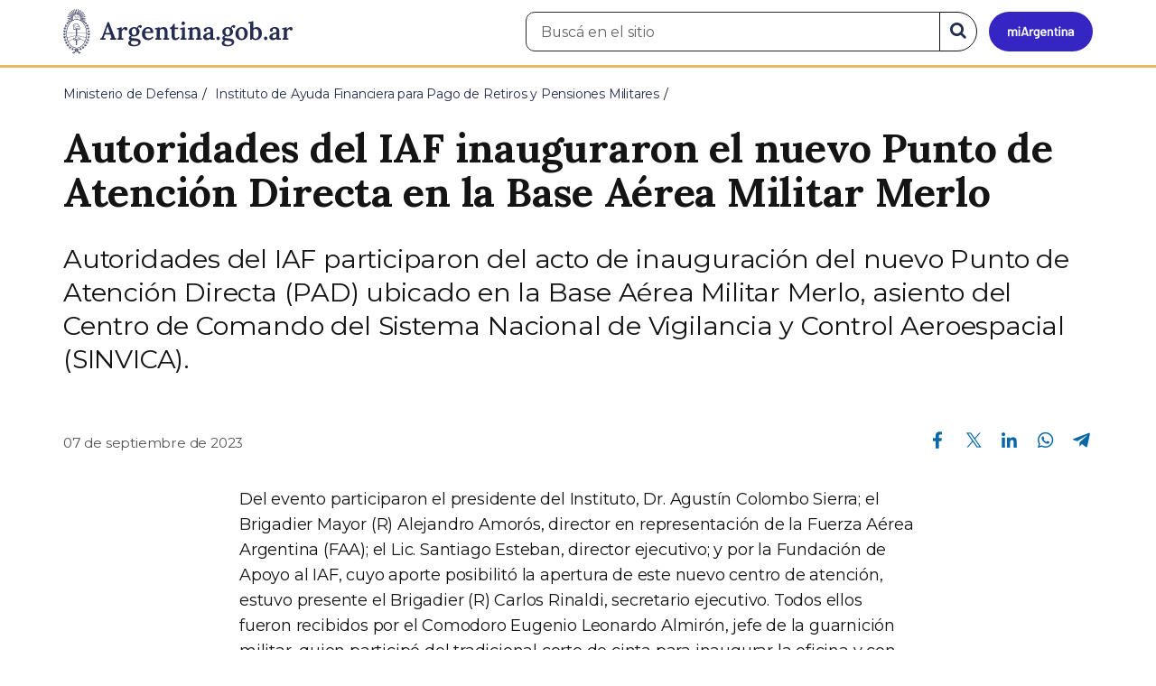

--- FILE ---
content_type: text/html; charset=utf-8
request_url: https://www.argentina.gob.ar/noticias/autoridades-del-iaf-inauguraron-el-nuevo-punto-de-atencion-directa-en-la-base-aerea-militar
body_size: 7606
content:

 <!DOCTYPE html>
<html lang="es" dir="ltr" prefix="content: http://purl.org/rss/1.0/modules/content/ dc: http://purl.org/dc/terms/ foaf: http://xmlns.com/foaf/0.1/ rdfs: http://www.w3.org/2000/01/rdf-schema# sioc: http://rdfs.org/sioc/ns# sioct: http://rdfs.org/sioc/types# skos: http://www.w3.org/2004/02/skos/core# xsd: http://www.w3.org/2001/XMLSchema#">
<head>
  <link rel="profile" href="http://www.w3.org/1999/xhtml/vocab" />
  <meta name="viewport" content="width=device-width, initial-scale=1.0">
  <!-- Nav and address bar color -->
  <meta name="theme-color" content="#242C4F">
  <meta name="msapplication-navbutton-color" content="#242C4F">
  <meta name="apple-mobile-web-app-status-bar-style" content="#242C4F">
  <script>
  dataLayer = [{
    'userIPaddress': '192.168.32.117',
  }];
  </script>
  <!-- Google Tag Manager -->
  <script>(function(w,d,s,l,i){w[l]=w[l]||[];w[l].push({'gtm.start':
  new Date().getTime(),event:'gtm.js'});var f=d.getElementsByTagName(s)[0],
  j=d.createElement(s),dl=l!='dataLayer'?'&l='+l:'';j.async=true;j.src=
  'https://www.googletagmanager.com/gtm.js?id='+i+dl;f.parentNode.insertBefore(j,f);
  })(window,document,'script','dataLayer','GTM-P68ZXT');</script>
  <!-- End Google Tag Manager -->
  <meta http-equiv="Content-Type" content="text/html; charset=utf-8" />
<meta name="gtm-id" content="396765" />
<meta name="gtm-tipo" content="noticia" />
<meta name="gtm-padres" content="120896 39792" />
<meta name="gtm-padre" content="Instituto de Ayuda Financiera para Pago de Retiros y Pensiones Militares" />
<meta name="gtm-raiz" content="Ministerio de Defensa" />
<meta name="google-site-verification" content="fr0vldZfY64iDak0RkGzC7B2MBqjWAChwEIr8xTJomU" />
<link href="https://www.argentina.gob.ar/manifest.json" rel="manifest" />
<meta name="description" content="Autoridades del IAF participaron del acto de inauguración del nuevo Punto de Atención Directa (PAD) ubicado en la Base Aérea Militar Merlo, asiento del Centro de Comando del Sistema Nacional de Vigilancia y Control Aeroespacial (SINVICA)." />
<meta name="keywords" content="gobierno, argentino, nacional, gobierno argentino, gobierno nacional, República Argentina, administración, gestión, pública, administración pública, gestión pública, digital, trámites, servicios, trámites en línea, gobierno digital, servicios en línea, servicios digitales, Estado, transparencia, ciudadanos, modernización, organismo, organismo público, organismos públicos, organismos, beneficios, beneficios" />
<link rel="image_src" href="https://www.argentina.gob.ar/sites/default/files/argentina-fb.png" />
<link rel="canonical" href="https://www.argentina.gob.ar/noticias/autoridades-del-iaf-inauguraron-el-nuevo-punto-de-atencion-directa-en-la-base-aerea-militar" />
<link rel="shortlink" href="https://www.argentina.gob.ar/node/396765" />
<meta property="og:site_name" content="Argentina.gob.ar" />
<meta property="og:url" content="https://www.argentina.gob.ar/noticias/autoridades-del-iaf-inauguraron-el-nuevo-punto-de-atencion-directa-en-la-base-aerea-militar" />
<meta property="og:title" content="Autoridades del IAF inauguraron el nuevo Punto de Atención Directa en la Base Aérea Militar Merlo" />
<meta property="og:description" content="Autoridades del IAF participaron del acto de inauguración del nuevo Punto de Atención Directa (PAD) ubicado en la Base Aérea Militar Merlo, asiento del Centro de Comando del Sistema Nacional de Vigilancia y Control Aeroespacial (SINVICA)." />
<meta property="og:updated_time" content="2023-09-14T12:14:20-03:00" />
<meta property="og:image" content="https://www.argentina.gob.ar/sites/default/files/2023/09/iaf-padmerlo02.jpg" />
<meta property="og:image:url" content="https://www.argentina.gob.ar/sites/default/files/2023/09/iaf-padmerlo02.jpg" />
<meta name="twitter:card" content="summary" />
<meta name="twitter:url" content="https://www.argentina.gob.ar/noticias/autoridades-del-iaf-inauguraron-el-nuevo-punto-de-atencion-directa-en-la-base-aerea-militar" />
<meta name="twitter:title" content="Autoridades del IAF inauguraron el nuevo Punto de Atención Directa en" />
<meta name="twitter:description" content="Autoridades del IAF participaron del acto de inauguración del nuevo Punto de Atención Directa (PAD) ubicado en la Base Aérea Militar Merlo, asiento del Centro de Comando del Sistema Nacional de Vigilancia y Control Aeroespacial (SINVICA)." />
<meta name="twitter:image" content="https://www.argentina.gob.ar/sites/default/files/argentina-fb.png" />
<meta property="article:author" content="https://www.facebook.com/casarosadaargentina/" />
<meta property="article:published_time" content="2023-09-07T11:02:26-03:00" />
<meta property="article:modified_time" content="2023-09-14T12:14:20-03:00" />
<link rel="shortcut icon" href="https://www.argentina.gob.ar/profiles/argentinagobar/themes/argentinagobar/argentinagobar_theme/favicon.ico" type="image/vnd.microsoft.icon" />
<link rel="apple-touch-icon" href="https://www.argentina.gob.ar/sites/default/files/icon/icon-180x180.png" sizes="180x180" />
<link rel="apple-touch-icon-precomposed" href="https://www.argentina.gob.ar/sites/default/files/icon/icon-180x180.png" sizes="180x180" />
  <title>Autoridades del IAF inauguraron el nuevo Punto de Atención Directa en la Base Aérea Militar Merlo | Argentina.gob.ar</title>
  <style>
@import url("https://www.argentina.gob.ar/modules/system/system.base.css?t8s1vr");
</style>
<style>
@import url("https://www.argentina.gob.ar/profiles/argentinagobar/modules/argentinagobar/argentinagobar_search/css/search.css?t8s1vr");
@import url("https://www.argentina.gob.ar/profiles/argentinagobar/modules/argentinagobar/argentinagobar_webform/css/custom-chosen.css?t8s1vr");
@import url("https://www.argentina.gob.ar/modules/field/theme/field.css?t8s1vr");
@import url("https://www.argentina.gob.ar/profiles/argentinagobar/modules/contrib/field_hidden/field_hidden.css?t8s1vr");
@import url("https://www.argentina.gob.ar/modules/node/node.css?t8s1vr");
@import url("https://www.argentina.gob.ar/profiles/argentinagobar/modules/contrib/user_prune/css/user_prune.css?t8s1vr");
@import url("https://www.argentina.gob.ar/profiles/argentinagobar/modules/contrib/views/css/views.css?t8s1vr");
</style>
<style>
@import url("https://www.argentina.gob.ar/profiles/argentinagobar/modules/contrib/ctools/css/ctools.css?t8s1vr");
@import url("https://www.argentina.gob.ar/profiles/argentinagobar/modules/contrib/drupar_filtros/css/galeria.css?t8s1vr");
@import url("https://www.argentina.gob.ar/profiles/argentinagobar/modules/contrib/jgm_subastas/css/aabe.css?t8s1vr");
@import url("https://www.argentina.gob.ar/profiles/argentinagobar/modules/contrib/panels/css/panels.css?t8s1vr");
@import url("https://www.argentina.gob.ar/profiles/argentinagobar/modules/contrib/rate/rate.css?t8s1vr");
@import url("https://www.argentina.gob.ar/profiles/argentinagobar/modules/argentinagobar/argentinagobar_campana_gubernamental/css/argentinagobar_campana_gubernamental.css?t8s1vr");
</style>
<link type="text/css" rel="stylesheet" href="https://cdnjs.cloudflare.com/ajax/libs/font-awesome/4.7.0/css/font-awesome.css" media="all" />
<link type="text/css" rel="stylesheet" href="https://fonts.googleapis.com/css2?family=Encode+Sans:wght@100;200;300;400;500;600;700;800;900&amp;display=swap" media="all" />
<style>
@import url("https://www.argentina.gob.ar/profiles/argentinagobar/themes/contrib/poncho/vendor/bootstrap/css/bootstrap.min.css?t8s1vr");
@import url("https://www.argentina.gob.ar/profiles/argentinagobar/themes/contrib/poncho/css/icono-arg.css?t8s1vr");
@import url("https://www.argentina.gob.ar/profiles/argentinagobar/themes/contrib/poncho/css/poncho.min.css?t8s1vr");
</style>
  <!-- HTML5 element support for IE6-8 -->
  <!--[if lt IE 9]>
    <script src="//html5shiv.googlecode.com/svn/trunk/html5.js"></script>
  <![endif]-->
  <script src="/profiles/argentinagobar/libraries/jquery.jquery-371/jquery-3.7.1.min.js?v=3.7.1"></script>
<script>jQuery.migrateMute=true;jQuery.migrateTrace=false;</script>
<script src="/profiles/argentinagobar/libraries/jquery.jquery-migrate/jquery-migrate-3.5.2.min.js?v=3.5.2"></script>
<script src="https://www.argentina.gob.ar/misc/jquery-extend-3.4.0.js?v=3.7.1"></script>
<script src="https://www.argentina.gob.ar/misc/jquery-html-prefilter-3.5.0-backport.js?v=3.7.1"></script>
<script src="https://www.argentina.gob.ar/misc/jquery.once.js?v=1.2"></script>
<script src="https://www.argentina.gob.ar/misc/drupal.js?t8s1vr"></script>
<script src="https://www.argentina.gob.ar/profiles/argentinagobar/modules/contrib/jquery_update/js/jquery_browser.js?v=0.0.1"></script>
<script src="https://www.argentina.gob.ar/misc/form-single-submit.js?v=7.103"></script>
<script src="https://www.argentina.gob.ar/profiles/argentinagobar/modules/argentinagobar/argentinagobar_areas/js/colorFondoGrupoAtajos.js?t8s1vr"></script>
<script src="https://www.argentina.gob.ar/profiles/argentinagobar/modules/argentinagobar/argentinagobar_tramites/js/resize_media.js?t8s1vr"></script>
<script src="https://www.argentina.gob.ar/profiles/argentinagobar/modules/argentinagobar/argentinagobar_usuarios/js/limpiarCampo.js?t8s1vr"></script>
<script src="https://www.argentina.gob.ar/profiles/argentinagobar/modules/contrib/entityreference/js/entityreference.js?t8s1vr"></script>
<script src="https://www.argentina.gob.ar/sites/default/files/languages/es_-ItMtJilxuuiLFTCnmK_k5zP6zPqMXd_ji181zFXfvs.js?t8s1vr"></script>
<script src="https://www.argentina.gob.ar/profiles/argentinagobar/modules/contrib/drupar_filtros/js/mdBlank.js?t8s1vr"></script>
<script src="https://www.argentina.gob.ar/profiles/argentinagobar/modules/contrib/drupar_filtros/js/galeria.js?t8s1vr"></script>
<script src="https://www.argentina.gob.ar/profiles/argentinagobar/modules/contrib/drupar_filtros/js/jquery.touchSwipe.min.js?t8s1vr"></script>
<script src="https://www.argentina.gob.ar/profiles/argentinagobar/modules/contrib/jgm_subastas/js/aabe.js?t8s1vr"></script>
<script src="https://www.argentina.gob.ar/profiles/argentinagobar/modules/argentinagobar/argentinagobar_webform/js/button.js?t8s1vr"></script>
<script src="https://www.argentina.gob.ar/profiles/argentinagobar/modules/contrib/vuce_calendario/js/button.js?t8s1vr"></script>
<script src="https://www.argentina.gob.ar/profiles/argentinagobar/modules/argentinagobar/argentinagobar_campana_gubernamental/js/argentinagobar_campana_gubernamental.js?t8s1vr"></script>
<script>dataLayer.push({
          'event_name': 'trackPageview',
          'nodo_id': '396765',
          'nodos_padres': '120896 39792',
          'org_dependencia': 'Instituto de Ayuda Financiera para Pago de Retiros y Pensiones Militares',
          'ministerio': 'Ministerio de Defensa',
          'cont_tipo': 'noticia',
        });</script>
<script src="https://www.argentina.gob.ar/profiles/argentinagobar/themes/contrib/poncho/vendor/bootstrap/js/bootstrap.min.js?t8s1vr"></script>
<script src="https://www.argentina.gob.ar/profiles/argentinagobar/themes/contrib/poncho/js/scrolltotop.js?t8s1vr"></script>
<script src="https://www.argentina.gob.ar/profiles/argentinagobar/themes/contrib/poncho/js/datatables.min.js?t8s1vr"></script>
<script src="https://www.argentina.gob.ar/profiles/argentinagobar/themes/contrib/poncho/js/intl.min.js?t8s1vr"></script>
<script src="https://www.argentina.gob.ar/profiles/argentinagobar/themes/contrib/poncho/js/device-breadcrumb.js?t8s1vr"></script>
<script src="https://www.argentina.gob.ar/profiles/argentinagobar/themes/contrib/poncho/js/device-breadcrumb-listener.js?t8s1vr"></script>
<script src="https://www.argentina.gob.ar/profiles/argentinagobar/modules/contrib/jquery_update/js/jquery_position.js?v=0.0.1"></script>
<script>jQuery.extend(Drupal.settings, {"basePath":"\/","pathPrefix":"","setHasJsCookie":0,"ajaxPageState":{"theme":"argentinagobar_theme","theme_token":"6Iv3DYzQ8Xu9ibcSUZJL6ozSC80zvlORKBgG7nNeZH8","js":{"profiles\/argentinagobar\/modules\/argentinagobar\/argentinagobar_search\/js\/solr_search.js":1,"profiles\/argentinagobar\/themes\/contrib\/bootstrap\/js\/bootstrap.js":1,"\/profiles\/argentinagobar\/libraries\/jquery.jquery-371\/jquery-3.7.1.min.js":1,"0":1,"\/profiles\/argentinagobar\/libraries\/jquery.jquery-migrate\/jquery-migrate-3.5.2.min.js":1,"misc\/jquery-extend-3.4.0.js":1,"misc\/jquery-html-prefilter-3.5.0-backport.js":1,"misc\/jquery.once.js":1,"misc\/drupal.js":1,"profiles\/argentinagobar\/modules\/contrib\/jquery_update\/js\/jquery_browser.js":1,"misc\/form-single-submit.js":1,"profiles\/argentinagobar\/modules\/argentinagobar\/argentinagobar_areas\/js\/colorFondoGrupoAtajos.js":1,"profiles\/argentinagobar\/modules\/argentinagobar\/argentinagobar_tramites\/js\/resize_media.js":1,"profiles\/argentinagobar\/modules\/argentinagobar\/argentinagobar_usuarios\/js\/limpiarCampo.js":1,"profiles\/argentinagobar\/modules\/contrib\/entityreference\/js\/entityreference.js":1,"public:\/\/languages\/es_-ItMtJilxuuiLFTCnmK_k5zP6zPqMXd_ji181zFXfvs.js":1,"profiles\/argentinagobar\/modules\/contrib\/drupar_filtros\/js\/mdBlank.js":1,"profiles\/argentinagobar\/modules\/contrib\/drupar_filtros\/js\/galeria.js":1,"profiles\/argentinagobar\/modules\/contrib\/drupar_filtros\/js\/jquery.touchSwipe.min.js":1,"profiles\/argentinagobar\/modules\/contrib\/jgm_subastas\/js\/aabe.js":1,"profiles\/argentinagobar\/modules\/argentinagobar\/argentinagobar_webform\/js\/button.js":1,"profiles\/argentinagobar\/modules\/contrib\/vuce_calendario\/js\/button.js":1,"profiles\/argentinagobar\/modules\/argentinagobar\/argentinagobar_campana_gubernamental\/js\/argentinagobar_campana_gubernamental.js":1,"1":1,"profiles\/argentinagobar\/themes\/contrib\/poncho\/vendor\/bootstrap\/js\/bootstrap.min.js":1,"profiles\/argentinagobar\/themes\/contrib\/poncho\/js\/scrolltotop.js":1,"profiles\/argentinagobar\/themes\/contrib\/poncho\/js\/datatables.min.js":1,"profiles\/argentinagobar\/themes\/contrib\/poncho\/js\/intl.min.js":1,"profiles\/argentinagobar\/themes\/contrib\/poncho\/js\/device-breadcrumb.js":1,"profiles\/argentinagobar\/themes\/contrib\/poncho\/js\/device-breadcrumb-listener.js":1,"profiles\/argentinagobar\/modules\/contrib\/jquery_update\/js\/jquery_position.js":1},"css":{"modules\/system\/system.base.css":1,"profiles\/argentinagobar\/modules\/argentinagobar\/argentinagobar_search\/css\/search.css":1,"profiles\/argentinagobar\/modules\/argentinagobar\/argentinagobar_webform\/css\/custom-chosen.css":1,"modules\/field\/theme\/field.css":1,"profiles\/argentinagobar\/modules\/contrib\/field_hidden\/field_hidden.css":1,"modules\/node\/node.css":1,"profiles\/argentinagobar\/modules\/contrib\/user_prune\/css\/user_prune.css":1,"profiles\/argentinagobar\/modules\/contrib\/views\/css\/views.css":1,"profiles\/argentinagobar\/modules\/contrib\/ctools\/css\/ctools.css":1,"profiles\/argentinagobar\/modules\/contrib\/drupar_filtros\/css\/galeria.css":1,"profiles\/argentinagobar\/modules\/contrib\/jgm_subastas\/css\/aabe.css":1,"profiles\/argentinagobar\/modules\/contrib\/panels\/css\/panels.css":1,"profiles\/argentinagobar\/modules\/contrib\/rate\/rate.css":1,"profiles\/argentinagobar\/modules\/argentinagobar\/argentinagobar_campana_gubernamental\/css\/argentinagobar_campana_gubernamental.css":1,"https:\/\/cdnjs.cloudflare.com\/ajax\/libs\/font-awesome\/4.7.0\/css\/font-awesome.css":1,"https:\/\/fonts.googleapis.com\/css2?family=Encode+Sans:wght@100;200;300;400;500;600;700;800;900\u0026display=swap":1,"profiles\/argentinagobar\/themes\/contrib\/poncho\/vendor\/bootstrap\/css\/bootstrap.min.css":1,"profiles\/argentinagobar\/themes\/contrib\/poncho\/css\/icono-arg.css":1,"profiles\/argentinagobar\/themes\/contrib\/poncho\/css\/poncho.min.css":1}},"urlIsAjaxTrusted":{"\/noticias\/autoridades-del-iaf-inauguraron-el-nuevo-punto-de-atencion-directa-en-la-base-aerea-militar":true},"ogContext":{"groupType":"node","gid":"120896"},"bootstrap":{"anchorsFix":"0","anchorsSmoothScrolling":"0","formHasError":1,"popoverEnabled":1,"popoverOptions":{"animation":1,"html":0,"placement":"right","selector":"","trigger":"click","triggerAutoclose":1,"title":"","content":"","delay":0,"container":"body"},"tooltipEnabled":1,"tooltipOptions":{"animation":1,"html":0,"placement":"auto left","selector":"","trigger":"focus hover","delay":0,"container":"body"}}});</script>
</head>
<body class="html not-front not-logged-in no-sidebars page-node page-node- page-node-396765 node-type-noticia og-context og-context-node og-context-node-120896 i18n-es">
  <!-- Google Tag Manager (noscript) -->
  <noscript><iframe title="Script GTM" aria-hidden="true" src="//www.googletagmanager.com/ns.html?id=GTM-P68ZXT" style="display:none;visibility:hidden;height:0;width:0"></iframe></noscript>
  <!-- End Google Tag Manager (noscript) -->
    <h1 class="sr-only"><small>Presidencia de la Nación</small></h1>
  <div id="skip-link">
    <a href="#main-content" class="element-invisible element-focusable">Pasar al contenido principal</a>
  </div>
    
<header>
    <nav class="navbar navbar-top navbar-default border-bottom-amarillo">
      <div class="container">
        <div>
          <div class="navbar-header">
            <a class="navbar-brand" href="/" id="navbar-brand" aria-label="Argentina.gob.ar Presidencia de la Nación">
                              <img src="/profiles/argentinagobar/themes/argentinagobar/argentinagobar_theme/logo_argentina-azul.svg" alt="Argentina.gob.ar" height="50" width="254" />
                                                      </a>
              <a class="btn btn-mi-argentina btn-login visible-xs bg-miarg-azul" href="https://mi.argentina.gob.ar" title="Ingresar a Mi Argentina">
                  <i class="icono-arg-mi-argentina text-white"></i><span class="sr-only">Ir a Mi Argentina</span></a>
                                      <button onclick="jQuery('.navbar.navbar-top').addClass('state-search');" class="btn btn-mi-argentina btn-login visible-xs" aria-labelledby="edit-keys"><span class="fa fa-search fa-fw"></span><span class="sr-only">Buscar</span></button>       
                            </div>

                                          <div class="nav navbar-nav navbar-right hidden-xs">
    <button onclick="jQuery('.navbar.navbar-top').removeClass('state-search');" class="btn btn-link btn-search-reset visible-xs"> <i class="fa fa-times"><span class="sr-only">Cerrar el buscador</span></i></button>
    <div id="cd-login">
      
  <a href="https://mi.argentina.gob.ar/" id="btn-mi-argentina" class="btn hidden-xs p-l-1  btn-login bg-miarg-azul" aria-label="Ingresar a Mi Argentina">
<i class=" fa-3x fa icono-arg-mi-argentina-extended text-white p-t-0"><span class="sr-only">Mi Argentina</span></i></a>
</div>
<!-- <section id="block-argentinagobar-search-apache-solr-search-navbar" class="block block-argentinagobar-search clearfix"> -->

      
  <div class="pull-left">
  <form class="main-form" role="search" action="/noticias/autoridades-del-iaf-inauguraron-el-nuevo-punto-de-atencion-directa-en-la-base-aerea-militar" method="post" id="apachesolr-search-custom-page-search-form" accept-charset="UTF-8"><div><input type="hidden" name="form_build_id" value="form-IJnQMoWSjfHbcvjtYNABgHsVKUiCj0_Hx1fBPaZIUjE" />
<input type="hidden" name="form_id" value="apachesolr_search_custom_page_search_form" />
<div style="display:none;"><div class="form-item form-item-tarro-de-miel form-type-textfield form-group"> <label class="control-label" for="edit-tarro-de-miel">Dejar en blanco</label>
<input class="form-control form-text" type="text" id="edit-tarro-de-miel" name="tarro_de_miel" value="" size="60" maxlength="128" /></div></div><div class="input-group">
  <label class="sr-only" for="edit-keys">Buscar en el sitio</label><input placeholder="Buscá en el sitio" id="edit-keys" class="input-search form-control form-text" aria-label="Buscá en el sitio" type="text" name="keys" value="" size="20" maxlength="255" /><span class="input-group-btn"><button class="bg-white btn-search-reset btn btn-primary form-submit" aria-labelledby="edit-keys" aria-label="Buscar" type="submit" id="edit-submit" name="op" value="&lt;i class=&quot;fa fa-search text-primary&quot;&gt;&lt;/i&gt;&lt;span class=&quot;sr-only&quot;&gt;Buscar en el sitio&lt;/span&gt;"><i class="fa fa-search text-primary"></i><span class="sr-only">Buscar en el sitio</span></button>
</span></div>
</div></form></div>

<!-- </section> -->
</div>
                        
        </div>
      </div>
    </nav>
  </header>
<main>

    
            <span id="main-content"></span>
      <div class="container">
                        </div>
        <div class="region region-content">
     <div id="block-system-main" class="block block-system clearfix">

      
  <article>
    <header>
          <div class="panel-pane pane-imagen-destacada"  >
  
  
  <div class="pane-content">
     <!-- breadcrumbs -->
    <div class="container">
        <div class="row">
            <div class="col-md-12">
                <ol class="breadcrumb" itemscope itemtype="https://schema.org/BreadcrumbList"><li itemprop="itemListElement" itemscope itemtype="https://schema.org/ListItem" ><a itemprop="item" href="/"><span itemprop="name">Inicio</span></a><meta itemprop="position" content="1" /></li>
<li itemprop="itemListElement" itemscope itemtype="https://schema.org/ListItem" ><a itemprop="item" href="/defensa"><span itemprop="name">Ministerio de Defensa</span></a><meta itemprop="position" content="2" /></li>
<li itemprop="itemListElement" itemscope itemtype="https://schema.org/ListItem" ><a itemprop="item" href="/iaf"><span itemprop="name">Instituto de Ayuda Financiera para Pago de Retiros y Pensiones Militares</span></a><meta itemprop="position" content="3" /></li>
<li class="active" itemprop="itemListElement" itemscope itemtype="https://schema.org/ListItem" ><span itemprop="name">Autoridades del IAF inauguraron el nuevo Punto de Atención Directa en la Base Aérea Militar Merlo</span><meta itemprop="position" content="4" /></li>
</ol>            </div>
        </div>
    </div>
    <!-- / breadcrumbs -->

    <div class="container">
        <div class="row">
            <div class="col-md-12">
                <!-- titulo -->
                <div class="title-description">
                    <h1>Autoridades del IAF inauguraron el nuevo Punto de Atención Directa en la Base Aérea Militar Merlo</h1>
                </div>
                <!-- / titulo -->

                <!-- resumen -->  
                <div class="news__lead">
                                    <p>Autoridades del IAF participaron del acto de inauguración del nuevo Punto de Atención Directa (PAD) ubicado en la Base Aérea Militar Merlo, asiento del Centro de Comando del Sistema Nacional de Vigilancia y Control Aeroespacial (SINVICA).</p>
                                    </div>
                <!-- / resumen -->  

                <div class="row">
                    <!-- fecha publicado -->  
                    <div class="col-md-6 col-sm-6 small news__time">
                        <time 
                            class="text-muted" 
                            datetime='2023-09-07 11:02:26'>
                            07 de septiembre de 2023                        </time>
                    </div>
                    <!-- fecha publicado -->
                    
                    <!-- redes sociales -->
                    <div class="section-actions col-md-6 social-share news__social-share">
      <ul class="list-inline">
        <li><a href="https://www.facebook.com/sharer/sharer.php?u=https%3A%2F%2Fwww.argentina.gob.ar%2Fnoticias%2Fautoridades-del-iaf-inauguraron-el-nuevo-punto-de-atencion-directa-en-la-base-aerea-militar&amp;title=Autoridades+del+IAF+inauguraron+el+nuevo+Punto+de+Atenci%C3%B3n+Directa+en+la+Base+A%C3%A9rea+Militar+Merlo" target="_blank" rel="noopener noreferrer"><span class="sr-only">Compartir en Facebook</span><i class="icono-arg-facebook-f-" aria-hidden="true"></i></a></li>
        <li><a href="https://x.com/share?url=https%3A%2F%2Fwww.argentina.gob.ar%2Fnoticias%2Fautoridades-del-iaf-inauguraron-el-nuevo-punto-de-atencion-directa-en-la-base-aerea-militar&amp;title=Autoridades+del+IAF+inauguraron+el+nuevo+Punto+de+Atenci%C3%B3n+Directa+en+la+Base+A%C3%A9rea+Militar+Merlo" target="_blank" rel="noopener noreferrer"><span class="sr-only">Compartir en X</span><i class="icono-arg-twitter-pajaro" aria-hidden="true"></i></a></li>
        <li><a href="https://www.linkedin.com/shareArticle?mini=true&url=https%3A%2F%2Fwww.argentina.gob.ar%2Fnoticias%2Fautoridades-del-iaf-inauguraron-el-nuevo-punto-de-atencion-directa-en-la-base-aerea-militar" target="_blank" rel="noopener noreferrer"><span class="sr-only">Compartir en Linkedin</span><i class="icono-arg-linkedin-in" aria-hidden="true"></i></a></li>
        <li><a href="https://web.whatsapp.com/send?text=https%3A%2F%2Fwww.argentina.gob.ar%2Fnoticias%2Fautoridades-del-iaf-inauguraron-el-nuevo-punto-de-atencion-directa-en-la-base-aerea-militar&amp;title=Autoridades+del+IAF+inauguraron+el+nuevo+Punto+de+Atenci%C3%B3n+Directa+en+la+Base+A%C3%A9rea+Militar+Merlo" target="_blank" id="linkWA1" rel="noopener noreferrer"><span class="sr-only">Compartir en Whatsapp</span>
          <i class="icono-arg-whatsapp-telefono" aria-hidden="true">
          </i></a></li>
        <li>
        <a href="https://t.me/share/url?url=https%3A%2F%2Fwww.argentina.gob.ar%2Fnoticias%2Fautoridades-del-iaf-inauguraron-el-nuevo-punto-de-atencion-directa-en-la-base-aerea-militar&text=Autoridades+del+IAF+inauguraron+el+nuevo+Punto+de+Atenci%C3%B3n+Directa+en+la+Base+A%C3%A9rea+Militar+Merlo" target="_blank" id="linkTG1" rel="noopener noreferrer">
        <span class="sr-only">Compartir en Telegram</span>
        <i class="icono-arg-telegram-avion" aria-hidden="true"></i></a>
        </li>
      </ul>
    </div>

  <script>
      var userAgent = navigator.userAgent || navigator.vendor || window.opera;
      if (/android/i.test(userAgent) || ((/iPad|iPhone|iPod/.test(userAgent) && !window.MSStream))) {
        document.getElementById("linkWA1").href = "whatsapp://send?text=https://www.argentina.gob.ar/noticias/autoridades-del-iaf-inauguraron-el-nuevo-punto-de-atencion-directa-en-la-base-aerea-militar"
      }
  </script>                    <!-- / redes sociales -->
                </div>
            </div>
        </div>
    </div>
<!-- Imagen destacada -->
<div class="container">
    <div class="news__main-image-container" 
        style="background-image:url(/sites/default/files/styles/jumbotron/public/2023/09/iaf-padmerlo02.jpg)">
    </div>
</div>
<!-- / Imagen destacada --> 
  </div>

  
  </div>
        <div class="container">
      <div class="row">
        <div class="col-sm-6">
                  </div>
        <div class="col-sm-6">
                  </div>
      </div>
    </div>
  </header>
  <section class="content_format">
    <div class="container">
      <div class="row">
        <div class="col-md-8 col-md-offset-2">
            <div class="panel-pane pane-texto"  >
  
  
  <div class="pane-content">
    <div class=""><p>Del evento participaron el presidente del Instituto, Dr. Agustín Colombo Sierra; el Brigadier Mayor (R) Alejandro Amorós, director en representación de la Fuerza Aérea Argentina (FAA); el Lic. Santiago Esteban, director ejecutivo; y por la Fundación de Apoyo al IAF, cuyo aporte posibilitó la apertura de este nuevo centro de atención, estuvo presente el Brigadier (R) Carlos Rinaldi, secretario ejecutivo. Todos ellos fueron recibidos por el Comodoro Eugenio Leonardo Almirón, jefe de la guarnición militar, quien participó del tradicional corte de cinta para inaugurar la oficina y con quien realizaron un recorrido por las instalaciones del lugar.</p>
<p><figure><img src="/sites/default/files/iaf-padmerlo03.jpg" alt="" /></figure></p>
<p>El PAD de la Base Aérea Militar Merlo será atendido por personal de la propia guarnición, la SP Cristina Beatriz Bunetta y la CP Nara González Balmaceda, y atenderá al público los días miércoles y viernes entre las 9:00 y las 13:00.</p>
<p>Los PAD tienen como objetivo reforzar la política de cercanía con beneficiarios y beneficiarias de distintos puntos del país, puesto que facilitan el acceso temprano a créditos hipotecarios y préstamos personales. Asimismo, constituyen una alternativa cercana de atención de trámites y consultas para quienes cumplen servicio en la misma unidad o para aquellos que residen en zonas vecinas.</p>
</div>
  </div>

  
  </div>
        </div>
      </div>
    </div>
  </section>
</article>
<section class="container">
  <div class="row">
    <div class="col-md-12">
        <div class="panel-pane pane-listado"  >
  
  
  <div class="pane-content">
    
<div id="divnoticias" class="col-md-12 m-t-3 p-x-0">

    
        <h2 class="h3 m-b-2">Noticias relacionadas</h2>

    

    
    
        <div class="row panels-row">

            
                <div class="col-xs-12 col-sm-3">
                    <a href="/noticias/nuevo-prestamo-emprendedor" class="panel panel-default"><div style="background-image:url(https://www.argentina.gob.ar/sites/default/files/styles/listado/public/2025/09/web-prestamo-emprendedor3.jpg?itok=yvQsqAN9);" class="panel-heading"></div>
<div class="panel-body">
  <time datetime='2025-09-09 10:42:05'>09 de septiembre de 2025</time>  <h3>Nuevo Préstamo Emprendedor</h3>  </div>
</a>                </div>

            
                <div class="col-xs-12 col-sm-3">
                    <a href="/noticias/el-iaf-otorgo-un-prestamo-al-circulo-de-suboficiales-de-la-fuerza-aerea-argentina" class="panel panel-default"><div style="background-image:url(https://www.argentina.gob.ar/sites/default/files/styles/listado/public/2025/08/iaf-csofaaam-01.jpg?itok=am4-lKiz);" class="panel-heading"></div>
<div class="panel-body">
  <time datetime='2025-08-28 09:32:52'>28 de agosto de 2025</time>  <h3>El IAF otorgó un préstamo al Círculo de Suboficiales de la Fuerza Aérea Argentina</h3>  </div>
</a>                </div>

            
                <div class="col-xs-12 col-sm-3">
                    <a href="/noticias/nuevo-curso-para-emprendedores-junto-came" class="panel panel-default"><div style="background-image:url(https://www.argentina.gob.ar/sites/default/files/styles/listado/public/2025/07/iaf-curso-emprendedores_01.jpg?itok=NyJ0c5sR);" class="panel-heading"></div>
<div class="panel-body">
  <time datetime='2025-07-29 12:34:49'>29 de julio de 2025</time>  <h3>Nuevo Curso para emprendedores junto a CAME</h3>  </div>
</a>                </div>

            
        </div>

    
    
    
        
    
</div>
  </div>

  
  </div>
    </div>
  </div>
</section>

</div>
  </div>

    
</main>

<footer class="main-footer">
  <div class="container">
  <div class="row">
      <div class="col-md-4 col-sm-12">
                        <div class="region region-footer1">
    <section id="block-menu-menu-footer-1" class="block block-menu clearfix">

        <h2 class="block-title h3 section-title h3 section-title">Trámites</h2>
    
  <ul class="menu nav"><li class="first leaf"><a href="/turnos">Turnos</a></li>
<li class="leaf"><a href="/jefatura/innovacion-ciencia-y-tecnologia/innovacion/tramites-distancia-tad">Trámites a distancia</a></li>
<li class="last leaf"><a href="/miargentina/mesadeayuda">Atención a la ciudadanía</a></li>
</ul>
</section>
  </div>
                </div>
      <div class="col-md-4 col-sm-12">
                        <div class="region region-footer2">
    <section id="block-menu-menu-footer-2" class="block block-menu clearfix">

        <h2 class="block-title h3 section-title h3 section-title">Acerca de la República Argentina</h2>
    
  <ul class="menu nav"><li class="first leaf"><a href="/pais">Nuestro país</a></li>
<li class="leaf"><a href="/normativa">Leyes argentinas</a></li>
<li class="leaf"><a href="/organismos">Organismos</a></li>
<li class="last leaf"><a href="/desregulacion/mapa-del-estado">Mapa del Estado</a></li>
</ul>
</section>
  </div>
                </div>
      <div class="col-md-4 col-sm-12">
                        <div class="region region-footer3">
    <section id="block-menu-menu-footer-3" class="block block-menu clearfix">

        <h2 class="block-title h3 section-title h3 section-title">Acerca de Argentina.gob.ar</h2>
    
  <ul class="menu nav"><li class="first leaf"><a href="/acerca">Acerca de este sitio</a></li>
<li class="leaf"><a href="/terminos-y-condiciones">Términos y condiciones</a></li>
<li class="last leaf"><a href="/sugerencias">Sugerencias</a></li>
</ul>
</section>
  </div>
                </div>
  </div>
  </div>
  <div class="container-fluid border-top-amarillo">
    <div class="row sub-footer">
      <div class="container">
        <div class="col-sm-6 m-y-1 p-x-0">
                        <!-- <p class="text-muted small m-b-2">
              <a href="https://creativecommons.org/licenses/by/4.0/deed.es" target="_blank" rel="noreferrer">Los contenidos de Argentina.gob.ar están licenciados bajo Creative Commons Atribución 4.0 Internacional</a>            </p> -->
          
        </div>
      </div>
    </div>
  </div>
</footer>

  <script src="https://www.argentina.gob.ar/profiles/argentinagobar/modules/argentinagobar/argentinagobar_search/js/solr_search.js?t8s1vr"></script>
<script src="https://www.argentina.gob.ar/profiles/argentinagobar/themes/contrib/bootstrap/js/bootstrap.js?t8s1vr"></script>
  <div id="scrolltotop_parent">
      <div tabindex="0" id="scrolltotop_arrow">
        <i class="icono fa fa-arrow-circle-up" title="Scroll hacia arriba"></i><span class="sr-only">Scroll hacia arriba</span>
      </div>
  </div>
</body>
</html>
